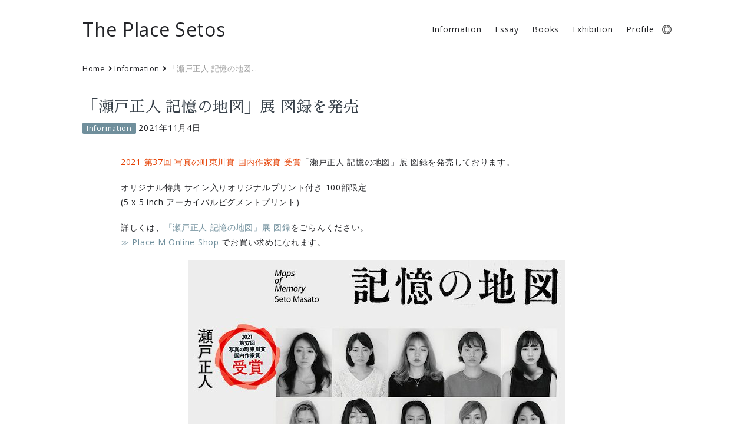

--- FILE ---
content_type: text/html; charset=UTF-8
request_url: https://setos.jp/2021/11/04/maps-of-memory-catalog/
body_size: 18491
content:
<!DOCTYPE html>
<html lang="ja"
	prefix="og: https://ogp.me/ns#" >
<head>
<meta charset="UTF-8" >
<meta name="viewport" content="width=device-width, initial-scale=1">
<meta name="format-detection" content="telephone=no">
<title>「瀬戸正人 記憶の地図」展 図録を発売 | The Place Setos</title>

<!-- All In One SEO Pack 3.7.1[221,271] -->
<meta name="description"  content="2021 第37回 写真の町東川賞 国内作家賞 受賞「瀬戸正人 記憶の地図」展 図録を発売しております。 オリジナル特典 サイン入りオリジナルプリント付き 100部限定 (5 x 5 inch アーカイバルピグメントプリント) 詳しくは、「瀬戸正人 記憶の地図」展 図録をごらんください。≫ Place M Online" />

<script type="application/ld+json" class="aioseop-schema">{"@context":"https://schema.org","@graph":[{"@type":"Organization","@id":"https://setos.jp/#organization","url":"https://setos.jp/","name":"The Place Setos","sameAs":[]},{"@type":"WebSite","@id":"https://setos.jp/#website","url":"https://setos.jp/","name":"The Place Setos","publisher":{"@id":"https://setos.jp/#organization"},"potentialAction":{"@type":"SearchAction","target":"https://setos.jp/?s={search_term_string}","query-input":"required name=search_term_string"}},{"@type":"WebPage","@id":"https://setos.jp/2021/11/04/maps-of-memory-catalog/#webpage","url":"https://setos.jp/2021/11/04/maps-of-memory-catalog/","inLanguage":"ja","name":"「瀬戸正人 記憶の地図」展 図録を発売","isPartOf":{"@id":"https://setos.jp/#website"},"breadcrumb":{"@id":"https://setos.jp/2021/11/04/maps-of-memory-catalog/#breadcrumblist"},"image":{"@type":"ImageObject","@id":"https://setos.jp/2021/11/04/maps-of-memory-catalog/#primaryimage","url":"https://setos.jp/wp-content/uploads/2021/10/maps-of-memory.jpg","width":640,"height":597},"primaryImageOfPage":{"@id":"https://setos.jp/2021/11/04/maps-of-memory-catalog/#primaryimage"},"datePublished":"2021-11-03T23:01:00+09:00","dateModified":"2021-11-03T10:01:09+09:00"},{"@type":"Article","@id":"https://setos.jp/2021/11/04/maps-of-memory-catalog/#article","isPartOf":{"@id":"https://setos.jp/2021/11/04/maps-of-memory-catalog/#webpage"},"author":{"@id":"https://setos.jp/author/setos-dev/#author"},"headline":"「瀬戸正人 記憶の地図」展 図録を発売","datePublished":"2021-11-03T23:01:00+09:00","dateModified":"2021-11-03T10:01:09+09:00","commentCount":0,"mainEntityOfPage":{"@id":"https://setos.jp/2021/11/04/maps-of-memory-catalog/#webpage"},"publisher":{"@id":"https://setos.jp/#organization"},"articleSection":"Information","image":{"@type":"ImageObject","@id":"https://setos.jp/2021/11/04/maps-of-memory-catalog/#primaryimage","url":"https://setos.jp/wp-content/uploads/2021/10/maps-of-memory.jpg","width":640,"height":597}},{"@type":"Person","@id":"https://setos.jp/author/setos-dev/#author","name":"setos-dev","sameAs":[],"image":{"@type":"ImageObject","@id":"https://setos.jp/#personlogo","url":"https://secure.gravatar.com/avatar/c1fcde0f67334929bb42021a5ea9d1bf?s=96&d=mm&r=g","width":96,"height":96,"caption":"setos-dev"}},{"@type":"BreadcrumbList","@id":"https://setos.jp/2021/11/04/maps-of-memory-catalog/#breadcrumblist","itemListElement":[{"@type":"ListItem","position":1,"item":{"@type":"WebPage","@id":"https://setos.jp/","url":"https://setos.jp/","name":"The Place Setos"}},{"@type":"ListItem","position":2,"item":{"@type":"WebPage","@id":"https://setos.jp/2021/11/04/maps-of-memory-catalog/","url":"https://setos.jp/2021/11/04/maps-of-memory-catalog/","name":"「瀬戸正人 記憶の地図」展 図録を発売"}}]}]}</script>
<link rel="canonical" href="https://setos.jp/2021/11/04/maps-of-memory-catalog/" />
<meta property="og:type" content="article" />
<meta property="og:title" content="「瀬戸正人 記憶の地図」展 図録を発売 | The Place Setos" />
<meta property="og:description" content="2021 第37回 写真の町東川賞 国内作家賞 受賞「瀬戸正人 記憶の地図」展 図録を発売しております。 オリジナル特典 サイン入りオリジナルプリント付き 100部限定 (5 x 5 inch アーカイバルピグメントプリント) 詳しくは、「瀬戸正人 記憶の地図」展 図録をごらんください。≫ Place M Online Shop でお買い求めになれます。" />
<meta property="og:url" content="https://setos.jp/2021/11/04/maps-of-memory-catalog/" />
<meta property="og:site_name" content="The Place Setos" />
<meta property="og:image" content="https://setos.jp/wp-content/uploads/2021/10/maps-of-memory.jpg" />
<meta property="article:published_time" content="2021-11-03T23:01:00Z" />
<meta property="article:modified_time" content="2021-11-03T10:01:09Z" />
<meta property="og:image:secure_url" content="https://setos.jp/wp-content/uploads/2021/10/maps-of-memory.jpg" />
<meta name="twitter:card" content="summary" />
<meta name="twitter:title" content="「瀬戸正人 記憶の地図」展 図録を発売 | The Place Setos" />
<meta name="twitter:description" content="2021 第37回 写真の町東川賞 国内作家賞 受賞「瀬戸正人 記憶の地図」展 図録を発売しております。 オリジナル特典 サイン入りオリジナルプリント付き 100部限定 (5 x 5 inch アーカイバルピグメントプリント) 詳しくは、「瀬戸正人 記憶の地図」展 図録をごらんください。≫ Place M Online Shop でお買い求めになれます。" />
<meta name="twitter:image" content="https://setos.jp/wp-content/uploads/2021/10/maps-of-memory.jpg" />
			<script type="text/javascript" >
				window.ga=window.ga||function(){(ga.q=ga.q||[]).push(arguments)};ga.l=+new Date;
				ga('create', 'UA-12460609-2', 'auto');
				// Plugins
				
				ga('send', 'pageview');
			</script>
			<script async src="https://www.google-analytics.com/analytics.js"></script>
			<!-- All In One SEO Pack -->
<link rel='dns-prefetch' href='//fonts.googleapis.com' />
<link rel='dns-prefetch' href='//s.w.org' />
<link rel="alternate" type="application/rss+xml" title="The Place Setos &raquo; フィード" href="https://setos.jp/feed/" />
<link rel="alternate" type="application/rss+xml" title="The Place Setos &raquo; コメントフィード" href="https://setos.jp/comments/feed/" />
<link rel='stylesheet' id='wp-block-library-css'  href='https://setos.jp/wp-includes/css/dist/block-library/style.min.css?ver=5.5.17' type='text/css' media='all' />
<link rel='stylesheet' id='bogo-css'  href='https://setos.jp/wp-content/plugins/bogo/includes/css/style.css?ver=3.1.4' type='text/css' media='all' />
<link rel='stylesheet' id='contact-form-7-css'  href='https://setos.jp/wp-content/plugins/contact-form-7/includes/css/styles.css?ver=5.1.7' type='text/css' media='all' />
<link rel='stylesheet' id='setos-fancybox-css'  href='https://setos.jp/wp-content/themes/setos/js/fancybox/jquery.fancybox.min.css?ver=5.5.17' type='text/css' media='all' />
<link rel='stylesheet' id='setos-swiper-css'  href='https://setos.jp/wp-content/themes/setos/js/swiper/swiper.min.css?ver=5.4.5' type='text/css' media='all' />
<link rel='stylesheet' id='setos-google-font-css'  href='//fonts.googleapis.com/css?family=Open+Sans' type='text/css' media='all' />
<link rel='stylesheet' id='setos-google-font-ja-css'  href='//fonts.googleapis.com/earlyaccess/sawarabimincho.css' type='text/css' media='all' />
<link rel='stylesheet' id='setos-css'  href='https://setos.jp/wp-content/themes/setos/style.css?ver=5.5.17' type='text/css' media='all' />
<script type='text/javascript' src='https://setos.jp/wp-includes/js/jquery/jquery.js?ver=1.12.4-wp' id='jquery-core-js'></script>
<script type='text/javascript' src='https://setos.jp/wp-content/themes/setos/js/fancybox/jquery.fancybox.min.js?ver=3.2.10' id='setos-fancybox-js'></script>
<script type='text/javascript' src='https://setos.jp/wp-content/themes/setos/js/swiper/swiper.min.js?ver=5.4.5' id='setos-swiper-js'></script>
<script type='text/javascript' src='https://setos.jp/wp-content/themes/setos/js/setos.js?ver=1.11' id='setos-js'></script>
<link rel="https://api.w.org/" href="https://setos.jp/wp-json/" /><link rel="alternate" type="application/json" href="https://setos.jp/wp-json/wp/v2/posts/880" /><link rel="EditURI" type="application/rsd+xml" title="RSD" href="https://setos.jp/xmlrpc.php?rsd" />
<link rel="wlwmanifest" type="application/wlwmanifest+xml" href="https://setos.jp/wp-includes/wlwmanifest.xml" /> 
<link rel='prev' title='瀬戸正人 著「深瀬昌久伝」を発売' href='https://setos.jp/2021/11/04/fukase-masahisa-den/' />
<meta name="generator" content="WordPress 5.5.17" />
<link rel='shortlink' href='https://setos.jp/?p=880' />
<link rel="alternate" type="application/json+oembed" href="https://setos.jp/wp-json/oembed/1.0/embed?url=https%3A%2F%2Fsetos.jp%2F2021%2F11%2F04%2Fmaps-of-memory-catalog%2F" />
<link rel="alternate" type="text/xml+oembed" href="https://setos.jp/wp-json/oembed/1.0/embed?url=https%3A%2F%2Fsetos.jp%2F2021%2F11%2F04%2Fmaps-of-memory-catalog%2F&#038;format=xml" />
<link rel="shortcut icon" type="image/x-icon" href="https://setos.jp/wp-content/themes/setos/images/favicon.ico" />
<link rel="apple-touch-icon" href="https://setos.jp/wp-content/themes/setos/images/webclip.png" />
</head>
<body class="post-template-default single single-post postid-880 single-format-standard wp-embed-responsive ja">

<div class="wrapper">

	<header id="header">
		<div class="container">
			<div id="branding">
								<div id="site-title">
										<a href="https://setos.jp/" title="The Place Setos" rel="home">The Place Setos</a>
				</div>
								<p id="site-description">Masato Seto 瀬戸正人</p>
			</div>

				
		        <button id="small-menu" type="button"><span class="icon"></span></button>
        		<nav id="menu-wrapper">
					<div class="menu"><ul id="menu-primary-items" class=""><li id="menu-item-292" class="menu-item menu-item-type-taxonomy menu-item-object-category current-post-ancestor current-menu-parent current-post-parent menu-item-292"><a href="https://setos.jp/information/">Information</a></li>
<li id="menu-item-702" class="menu-item menu-item-type-post_type_archive menu-item-object-essay menu-item-702"><a href="https://setos.jp/essay/">Essay</a></li>
<li id="menu-item-765" class="menu-item menu-item-type-post_type_archive menu-item-object-books menu-item-765"><a href="https://setos.jp/books/">Books</a></li>
<li id="menu-item-764" class="menu-item menu-item-type-post_type_archive menu-item-object-exhibition menu-item-764"><a href="https://setos.jp/exhibition/">Exhibition</a></li>
<li id="menu-item-137" class="menu-item menu-item-type-post_type menu-item-object-page menu-item-137"><a href="https://setos.jp/profile/">Profile</a></li>
<li id="menu-item-700" class="language menu-item menu-item-type-custom menu-item-object-custom menu-item-700"><a href="#">Language</a></li>
</ul><div class="close"><a href="#">Close</a></div></div>		
				</nav>
				</div>

    </header>

<div id="content">
	<ul class="breadcrumb"><!-- Breadcrumb NavXT 6.6.0 -->
<li class="home"><span property="itemListElement" typeof="ListItem"><a property="item" typeof="WebPage" title="Go to The Place Setos." href="https://setos.jp" class="home" ><span property="name">Home</span></a><meta property="position" content="1"></span></li>
<li class="taxonomy category"><span property="itemListElement" typeof="ListItem"><a property="item" typeof="WebPage" title="Go to the Information category archives." href="https://setos.jp/information/" class="taxonomy category" ><span property="name">Information</span></a><meta property="position" content="2"></span></li>
<li class="post post-post current-item"><span property="itemListElement" typeof="ListItem"><span property="name" class="post post-post current-item">「瀬戸正人 記憶の地図」展 図録を発売</span><meta property="url" content="https://setos.jp/2021/11/04/maps-of-memory-catalog/"><meta property="position" content="3"></span></li>
</ul>
	<div class="container">

					<article id="post-880" class="post-880 post type-post status-publish format-standard has-post-thumbnail hentry category-information ja">

				<header class="entry-header">
					<h1 class="entry-title">「瀬戸正人 記憶の地図」展 図録を発売</h1>

					
						<span class="cateogry"><a href="https://setos.jp/information/">Information</a></span>
													<time class="postdate" datetime="2021-11-04">2021年11月4日</time>
															</header>

				
				<div class="entry-content">
					
<p><span style="color:#e54003" class="has-inline-color">2021 第37回 写真の町東川賞 国内作家賞 受賞</span>「瀬戸正人 記憶の地図」展 図録を発売しております。</p>



<p>オリジナル特典 サイン入りオリジナルプリント付き 100部限定<br> (5 x 5 inch アーカイバルピグメントプリント)</p>



<span id="more-880"></span>



<p>詳しくは、<a href="https://setos.jp/books/maps-of-memory-catalog/">「瀬戸正人 記憶の地図」展 図録</a>をごらんください。<br><a href="https://shop.placem.com/items/35602567" target="_blank" rel="noreferrer noopener">≫ Place M Online Shop</a> でお買い求めになれます。</p>



<div class="wp-block-image"><figure class="aligncenter size-large"><a href="https://setos.jp/books/maps-of-memory/"><img loading="lazy" width="640" height="597" src="https://setos.jp/wp-content/uploads/2021/10/maps-of-memory.jpg" alt="" class="wp-image-867" srcset="https://setos.jp/wp-content/uploads/2021/10/maps-of-memory.jpg 640w, https://setos.jp/wp-content/uploads/2021/10/maps-of-memory-300x280.jpg 300w" sizes="(max-width: 640px) 100vw, 640px" /></a></figure></div>
				</div>

				
				
			</article>

											<div class="more"><a href="https://setos.jp/information/">Informationをもっとみる</a></div>

				<nav class="nav-below">
					<div class="nav-previous"><a href="https://setos.jp/2021/11/04/fukase-masahisa-den/" rel="prev">瀬戸正人 著「深瀬昌久伝」を発売</a></div>
					<div class="nav-next"></div>
				</nav>

							
			</div>

	</div>

	<footer id="footer">
		<div class="container">
			<section id="widget-area">
					<div class="widget-area-left">
						<div class="widget"><div class="menu-%e3%83%95%e3%83%83%e3%82%bf%e3%83%bc%e3%81%ae%e3%83%a1%e3%83%8b%e3%83%a5%e3%83%bc-container"><ul id="menu-%e3%83%95%e3%83%83%e3%82%bf%e3%83%bc%e3%81%ae%e3%83%a1%e3%83%8b%e3%83%a5%e3%83%bc" class="menu"><li id="menu-item-716" class="menu-item menu-item-type-post_type menu-item-object-page menu-item-716"><a href="https://setos.jp/profile/">瀬戸正人 プロフィール</a></li>
<li id="menu-item-158" class="menu-item menu-item-type-custom menu-item-object-custom menu-item-158"><a href="http://www.placem.com/">ギャラリー「Place M」</a></li>
<li id="menu-item-159" class="menu-item menu-item-type-custom menu-item-object-custom menu-item-159"><a href="https://www.placem.com/workshop/workshop.php">ワークショップ「夜の写真学校」</a></li>
<li id="menu-item-157" class="menu-item menu-item-type-post_type menu-item-object-page menu-item-privacy-policy menu-item-157"><a href="https://setos.jp/policy/">サイトポリシー</a></li>
<li id="menu-item-161" class="menu-item menu-item-type-post_type menu-item-object-page menu-item-161"><a href="https://setos.jp/contact/">お問い合わせ</a></li>
</ul></div></div>					</div>
					<div class="widget-area-center">
						<div class="widget"><div class="menu-%e3%83%98%e3%83%83%e3%83%80%e3%83%bc%e3%81%ae%e3%83%a1%e3%83%8b%e3%83%a5%e3%83%bc-container"><ul id="menu-%e3%83%98%e3%83%83%e3%83%80%e3%83%bc%e3%81%ae%e3%83%a1%e3%83%8b%e3%83%a5%e3%83%bc" class="menu"><li class="menu-item menu-item-type-taxonomy menu-item-object-category current-post-ancestor current-menu-parent current-post-parent menu-item-292"><a href="https://setos.jp/information/">Information</a></li>
<li class="menu-item menu-item-type-post_type_archive menu-item-object-essay menu-item-702"><a href="https://setos.jp/essay/">Essay</a></li>
<li class="menu-item menu-item-type-post_type_archive menu-item-object-books menu-item-765"><a href="https://setos.jp/books/">Books</a></li>
<li class="menu-item menu-item-type-post_type_archive menu-item-object-exhibition menu-item-764"><a href="https://setos.jp/exhibition/">Exhibition</a></li>
<li class="menu-item menu-item-type-post_type menu-item-object-page menu-item-137"><a href="https://setos.jp/profile/">Profile</a></li>
<li class="language menu-item menu-item-type-custom menu-item-object-custom menu-item-700"><a href="#">Language</a></li>
</ul></div></div>					</div>
					<div class="widget-area-right">
						<div class="widget"><div class="menu-%e3%83%95%e3%83%83%e3%82%bf%e3%83%bc%e3%81%ae%e8%a8%80%e8%aa%9e%e3%81%8d%e3%82%8a%e3%81%8b%e3%81%88-container"><ul id="menu-%e3%83%95%e3%83%83%e3%82%bf%e3%83%bc%e3%81%ae%e8%a8%80%e8%aa%9e%e3%81%8d%e3%82%8a%e3%81%8b%e3%81%88" class="menu"><li id="menu-item-788" class="language menu-item menu-item-type-custom menu-item-object-custom menu-item-788"><a href="#">Language</a></li>
</ul></div></div><div class="widget"><form role="search" method="get" id="searchform" action="https://setos.jp/">
	<label class="screen-reader-text" for="s">Search for:</label>
	<input type="text" value="" name="s" id="s" placeholder="検索…">
	<button type="submit" value="Search" id="searchsubmit" class="submit"><span class="screen-reader-text">検索…</span></button>
</form></div>					</div>
			</section>

			<div class="site-title">
									<a href="https://setos.jp/"><strong>The Place Setos</strong></a>

										Copyright &copy; 2006 - 2026 All Rights Reserved.				
			</div>
			<p id="back-top"><a href="#top"><span>Topへ</span></a></p>
		</div>
	</footer>

</div><!-- wrapper -->

<script type='text/javascript' id='contact-form-7-js-extra'>
/* <![CDATA[ */
var wpcf7 = {"apiSettings":{"root":"https:\/\/setos.jp\/wp-json\/contact-form-7\/v1","namespace":"contact-form-7\/v1"}};
/* ]]> */
</script>
<script type='text/javascript' src='https://setos.jp/wp-content/plugins/contact-form-7/includes/js/scripts.js?ver=5.1.7' id='contact-form-7-js'></script>
<script type='text/javascript' src='https://setos.jp/wp-includes/js/wp-embed.min.js?ver=5.5.17' id='wp-embed-js'></script>

<span style="display: none;">
	<ul class="bogo-language-switcher"><li class="en-US en"><span>English</span></li>
<li class="ja current"><span>日本語</span></li>
</ul>
</span>

</body>
</html>

--- FILE ---
content_type: text/css
request_url: https://setos.jp/wp-content/themes/setos/style.css?ver=5.5.17
body_size: 44532
content:
/*
Theme Name: setos
Theme URI: https://github.com/sysbird/setos
Description: SETOS built for a photographer. Feature fullscreen and parallax custom image. You can add a slider to the header image.
Author: Sysbird
Author URI: https://profiles.wordpress.org/sysbird/
Version: 1.0
License: GNU General Public License v2 or later
License URI: http://www.gnu.org/licenses/gpl-2.0.html

This theme, like WordPress, is licensed under the GPL.
*/
/*------------------------------
reset
-----------------------------*/
html, body, div, span, applet, object, iframe,
h1, h2, h3, h4, h5, h6, p, blockquote, pre,
a, abbr, acronym, address, big, cite, code,
del, dfn, em, img, ins, kbd, q, s, samp,
small, strike, strong, sub, sup, tt, var,
b, u, i, center,
dl, dt, dd, ol, ul, li,
fieldset, form, label, legend,
table, caption, tbody, tfoot, thead, tr, th, td,
article, aside, canvas, details, embed,
figure, figcaption, footer, header, hgroup,
menu, nav, output, ruby, section, summary,
time, mark, audio, video {
  margin: 0;
  padding: 0;
  border: 0;
  font: inherit;
  font-size: 100%;
  vertical-align: baseline;
}

html {
  line-height: 1;
}

ol, ul {
  list-style: none;
}

table {
  border-collapse: collapse;
  border-spacing: 0;
}

caption, th, td {
  text-align: left;
  font-weight: normal;
  vertical-align: middle;
}

q, blockquote {
  quotes: none;
}

q:before, q:after, blockquote:before, blockquote:after {
  content: "";
  content: none;
}

a img {
  border: none;
}

article, aside, details, figcaption, figure, footer, header, hgroup, main, menu, nav, section, summary {
  display: block;
}

/*------------------------------
Font Awesome
-----------------------------*/
@font-face {
  font-family: 'Font Awesome 5 Free';
  font-style: normal;
  font-weight: 900;
  font-display: auto;
  src: url("fontawesome/fa-solid-900.eot");
  src: url("fontawesome/fa-solid-900.eot?#iefix") format("embedded-opentype"), url("fontawesome/fa-solid-900.woff2") format("woff2"), url("fontawesome/fa-solid-900.woff") format("woff"), url("fontawesome/fa-solid-900.ttf") format("truetype"), url("fontawesome/fa-solid-900.svg#fontawesome") format("svg");
}

/* element
--------------------------------------------- */
a {
  color: #708f9c;
  text-decoration: none;
}

a:hover {
  text-decoration: underline;
}

h1, h2, h3, h4, h5, h6 {
  margin-top: 0.9em;
  margin-bottom: 0.9em;
  line-height: 1.4;
  font-weight: normal;
}

h1,
h1 a, h2,
h2 a, h3,
h3 a, h4,
h4 a, h5,
h5 a, h6,
h6 a {
  color: #374049;
}

h1 {
  font-size: 2.6rem;
}

h2 {
  font-size: 2.4rem;
}

h3 {
  font-size: 2.2rem;
}

h4 {
  font-size: 2rem;
}

h5 {
  font-size: 1.8rem;
}

h6 {
  font-size: 1.6rem;
}

p {
  line-height: 1.8;
  margin: 0 0 1.8rem;
}

blockquote {
  padding: 1.8rem 1.8rem 0 1.8rem;
  margin-bottom: 1.8rem;
  background-color: #f6f9f9;
  display: inline-block;
}

blockquote small {
  display: block;
  line-height: 20px;
  color: #999;
}

blockquote small:before {
  content: '\2014 \00A0';
}

blockquote cite:before {
  content: "-";
}

blockquote cite {
  color: #999;
  display: block;
}

table {
  max-width: 100%;
  width: 100%;
  border-collapse: collapse;
  border-spacing: 0;
  margin-bottom: 1.8rem;
}

table th,
table td {
  border-bottom: 1px solid #e7e7e7;
  line-height: 1.4;
  padding: 0.9em;
  text-align: left;
  vertical-align: top;
}

table th {
  border-bottom: 2px solid #e7e7e7;
  font-weight: bold;
}

pre {
  border: dotted 1px #CCC;
  padding: 0.9rem;
  background: #f6f9f9;
  margin-bottom: 1.8rem;
  line-height: 1.4;
}

code {
  background: #f6f9f9;
}

code, kbd, pre, samp {
  font-family: monospace,serif;
}

hr {
  background-color: #e7e7e7;
  border: 0 none;
  height: 1px;
  margin-bottom: 1.8rem;
}

sup, sub {
  font-size: 80%;
  height: 0;
  line-height: 0;
  position: relative;
  vertical-align: baseline;
}

sub {
  top: 0.5ex;
}

sup {
  bottom: 1ex;
}

em {
  font-style: italic;
}

strong {
  font-weight: bold;
}

abbr, acronym {
  border-bottom: 1px dotted #666;
  cursor: help;
}

ul,
ol {
  margin: 0 0 1.8em 1rem;
  padding: 0 0 0 1rem;
  line-height: 1.4;
}

ul li,
ol li {
  padding: 0.225rem 0;
}

ul ul,
ul ol,
ol ul,
ol ol {
  margin-bottom: 0;
}

ul {
  list-style: disc;
}

ul ul {
  list-style: circle;
}

ul ul ul {
  list-style: square;
}

ol {
  list-style: decimal;
}

ol ol {
  list-style: upper-alpha;
}

ol ol ol {
  list-style: lower-roman;
}

ol ol ol ol {
  list-style: lower-alpha;
}

dl {
  margin-bottom: 1.8rem;
  line-height: 1.4;
}

dl dt {
  font-weight: bold;
  padding: 0.9rem 0;
  border-bottom: solid 1px #e7e7e7;
}

dl dt:after {
  display: inline-block;
  content: ' :';
}

dl dd {
  padding: 0.9rem 0;
  margin: 0 0 1.8rem 0;
}

del {
  color: #C00;
}

ins {
  background: #ffc;
  text-decoration: none;
}

/* Structure
--------------------------------------------- */
html {
  font-size: 62.5%;
}

html * {
  -webkit-box-sizing: border-box;
  -moz-box-sizing: border-box;
  box-sizing: border-box;
}

body {
  margin: 0;
  padding: 0;
  border: 0;
  width: 100%;
}

.container {
  width: 90%;
  margin: 0 auto;
  padding: 0;
  position: relative;
  *zoom: 1;
}

.container:after {
  content: "";
  display: table;
  clear: both;
}

#content {
  width: 100%;
}

#content .container {
  padding-bottom: 3.6rem;
}

/* Adjust footer
--------------------------------------------- */
html, body {
  margin: 0;
  padding: 0;
}

.wrapper {
  min-width: 320px;
  min-height: 100vh;
  display: flex;
  flex-flow: column nowrap;
}

#content {
  flex-grow: 1;
}

/* Wrapper
-------------------------------------------------------------- */
.wrapper {
  font-family: 'Open Sans', 'Avenir', 'Helvetica Neue', 'Helvetica', 'Arial','Hiragino Sans', YuGothic, 'Yu Gothic', Meiryo, 'MS PGothic';
  font-family: "Open Sans" "Avenir", "Helvetica Neue", "Helvetica", "Arial", "Hiragino Sans", YuGothic, "Yu Gothic", Meiryo, "MS PGothic";
  color: #222327;
  background-color: #FFF;
  font-size: 1.6rem;
  line-height: 1.8;
  letter-spacing: 0.05em;
  overflow: hidden;
}

/* Header
-------------------------------------------------------------- */
#header {
  width: 100%;
  background-color: #FFF;
  position: relative;
  z-index: 4;
}

#header .container {
  width: 100%;
  padding-left: 5%;
}

#header,
#header a {
  color: #222327;
}

#header #branding #site-title {
  margin: 0 1em 0 0;
  padding: 0;
  font-size: 32px;
  font-weight: normal;
  line-height: 1;
}

#header #branding #site-title a {
  display: block;
  padding: 14px 0;
}

#header #branding #site-title a:hover {
  text-decoration: none;
}

#header #branding #site-description {
  clip: rect(1px, 1px, 1px, 1px);
  position: absolute !important;
  height: 1px;
  width: 1px;
  overflow: hidden;
}

#header #small-menu {
  position: absolute;
  top: 0;
  right: 0;
  height: 60px;
  padding: 10px;
  background: #222327;
  width: 50px;
  -webkit-transition: all 0.6s cubic-bezier(0.19, 1, 0.22, 1);
  transition: all 0.6s cubic-bezier(0.19, 1, 0.22, 1);
  -webkit-transform: translate3d(0, 0, 0);
  transform: translate3d(0, 0, 0);
  border: 0;
  outline: 0;
  cursor: pointer;
}

#header #small-menu .icon {
  position: relative;
  display: block;
}

#header #small-menu .icon, #header #small-menu .icon:before, #header #small-menu .icon:after {
  width: 100%;
  height: 2px;
  -webkit-transition: all 0.6s cubic-bezier(0.19, 1, 0.22, 1);
  transition: all 0.6s cubic-bezier(0.19, 1, 0.22, 1);
  background-color: #FFF;
}

#header #small-menu .icon:before, #header #small-menu .icon:after {
  position: absolute;
  top: -8px;
  left: 0;
  content: ' ';
}

#header #small-menu .icon:after {
  top: 8px;
}

#header #small-menu.open .icon {
  background-color: transparent;
}

#header #small-menu.open .icon:before, #header #small-menu.open .icon:after {
  top: 0;
}

#header #small-menu.open .icon:before {
  -webkit-transform: rotate(45deg);
  transform: rotate(45deg);
}

#header #small-menu.open .icon:after {
  -webkit-transform: rotate(-45deg);
  transform: rotate(-45deg);
}

/* Menu
-------------------------------------------------------------- */
#menu-wrapper {
  background-color: #FFF;
  position: fixed;
  top: 60px;
  left: 0;
  width: 100%;
  height: 0;
  z-index: 2;
  overflow-y: scroll;
  transition: .5s height;
}

#menu-wrapper ul#menu-primary-items {
  margin: 0;
  padding: 0;
}

#menu-wrapper ul#menu-primary-items li {
  list-style: none;
  margin: 0;
  padding: 0;
}

#menu-wrapper ul#menu-primary-items li a,
#menu-wrapper ul#menu-primary-items li span {
  padding: 0.9rem 5%;
  display: block;
  color: #222327;
  text-decoration: none;
  line-height: 1.2;
  border-top: dotted 1px #222327;
}

#menu-wrapper ul#menu-primary-items li span {
  color: #AAA;
}

#menu-wrapper ul#menu-primary-items li ul li a,
#menu-wrapper ul#menu-primary-items li ul li span {
  border: none;
}

#menu-wrapper .current-menu-item > a,
#menu-wrapper .current-menu-ancestor > a {
  font-weight: bold;
}

#menu-wrapper .close a {
  display: block;
  margin: 20px auto 140px;
  cursor: pointer;
  width: 200px;
  padding: 0.5em 0;
  text-align: center;
  border: dotted 1px #222327;
  border-radius: 4px;
}

#menu-wrapper .close a:before {
  font-family: 'Font Awesome 5 Free';
  -moz-osx-font-smoothing: grayscale;
  -webkit-font-smoothing: antialiased;
  display: inline-block;
  content: "\f00d";
  padding-right: 0.9rem;
}

#menu-wrapper .close a:after {
  content: "";
}

#menu-wrapper ul.bogo-language-switcher {
  display: none;
}

#menu-wrapper ul.bogo-language-switcher li a:before,
#menu-wrapper ul.bogo-language-switcher li span:before {
  font-family: 'Font Awesome 5 Free';
  -moz-osx-font-smoothing: grayscale;
  -webkit-font-smoothing: antialiased;
  display: inline-block;
  content: "\f0da";
  padding-right: 0.225rem;
}

.drawer-open {
  position: fixed;
  z-index: -1;
  width: 100%;
  height: 100%;
  top: 0;
  right: 0;
}

.drawer-open #menu-wrapper {
  height: calc(100vh - 54px);
}

img {
  transition: filter 0.3s;
}

img.lazyestload {
  width: 100%;
  filter: blur(8px);
}

/* Posts
--------------------------------------------- */
.content-header {
  margin: 3.6rem 0;
}

.content-title {
  color: #374049;
  margin: 0;
}

.content-title a {
  color: #222327;
  display: block;
}

.hentry {
  width: 100%;
  word-wrap: break-word;
  *zoom: 1;
}

.hentry:after {
  content: "";
  display: table;
  clear: both;
}

.hentry .entry-eyecatch {
  margin: 0 -10%;
}

.hentry .entry-eyecatch img {
  max-width: 100%;
}

.entry-header {
  margin: 3.6rem 0;
  line-height: 1.4;
  position: relative;
}

.entry-header .entry-title {
  color: #374049;
  font-size: 2.6rem;
  font-weight: normal;
  margin: 0;
  line-height: 1.4;
  padding: 0;
}

.entry-header .entry-title a {
  color: #222327;
}

.entry-header .postdate,
.entry-header .postdate a {
  color: #222327;
}

.entry-header .cateogry {
  display: inline-block;
  margin-top: 0.9rem;
}

.entry-header .cateogry a {
  background-color: #708f9c;
  color: #FFF;
  padding: 1px 7px;
  border-radius: 2px;
  font-size: 0.9em;
}

.entry-header .cateogry a:hover {
  text-decoration: none;
}

.entry-header .cateogry + .postdate {
  display: inline-block;
}

.entry-meta {
  font-size: 0.9rem;
  padding: 1.8em 0;
  color: #999;
  clear: both;
}

.page-links {
  clear: both;
  margin: 1.8em 0;
  color: #708f9c;
}

.page-links span {
  background: #708f9c;
  color: #FFF;
  padding: 0.36em 0.45em;
  text-decoration: none;
  border-radius: 2px;
  font-weight: normal;
  text-align: center;
  border: solid 1px #708f9c;
  display: inline-block;
  line-height: 1;
}

.page-links a span {
  color: #708f9c;
  border: solid 1px #708f9c;
  background: #FFF;
  border-radius: 2px;
}

.page-links a span:hover {
  background: #f6f9f9;
}

.more a {
  display: block;
  color: #FFF;
  background: #708f9c;
  padding: 0.9em 1.8em;
  border-radius: 2px;
  font-size: 0.96em;
  text-align: center;
  margin: 0 auto;
  width: 90%;
  -webkit-box-shadow: rgba(0, 0, 0, 0.1) 3px 3px 0px;
  -moz-box-shadow: rgba(0, 0, 0, 0.1) 3px 3px 0px;
  box-shadow: rgba(0, 0, 0, 0.1) 3px 3px 0px;
}

.more a:hover {
  text-decoration: none;
  background: #7f9ba6;
}

.more a:before {
  font-family: 'Font Awesome 5 Free';
  -moz-osx-font-smoothing: grayscale;
  -webkit-font-smoothing: antialiased;
  display: inline-block;
  content: "\f105";
  padding-right: 0.225rem;
}

a.more-link {
  text-align: right;
  display: block;
  margin-bottom: 1.8rem;
}

a.more-link span {
  font-size: 0.9em;
  text-decoration: underline;
}

a.more-link span:before {
  font-family: 'Font Awesome 5 Free';
  -moz-osx-font-smoothing: grayscale;
  -webkit-font-smoothing: antialiased;
  display: inline-block;
  content: "\f105";
  padding-right: 0.225rem;
}

.arrow, .single .nav-below div {
  display: block !important;
  position: relative;
  text-align: right;
  color: #708f9c;
  margin: 0 0 0 auto;
  line-height: 1.1;
  font-size: 0.9em;
}

.arrow a, .single .nav-below div a {
  display: inline-block !important;
  padding: 1em 40px 1em 0;
  color: #708f9c;
}

.arrow a:hover, .single .nav-below div a:hover {
  text-decoration: underline;
}

.arrow a:before, .single .nav-below div a:before {
  content: '';
  position: absolute;
  display: block;
  width: 38px;
  height: 1px;
  bottom: 1em;
  right: 0;
  border-bottom: solid 1px currentColor;
}

.arrow a:after, .single .nav-below div a:after {
  content: '';
  position: absolute;
  display: block;
  width: 10px;
  height: 1px;
  background: currentColor;
  bottom: calc( 1em + 2px);
  right: 0;
  transform: rotate(30deg);
}

.arrow span, .single .nav-below div span {
  display: none;
}

/* Images
-------------------------------------------------------------- */
.hentry img,
.widget img {
  max-width: 100%;
  height: auto;
}

img[class*="align"],
img[class*="wp-image-"] {
  height: auto;
}

.aligncenter,
.alignleft,
.alignright {
  margin-left: auto;
  margin-right: auto;
  display: block;
}

img.alignleft,
img.alignright,
img.aligncenter {
  margin-bottom: 1.8rem;
}

a:hover img {
  filter: progid:DXImageTransform.Microsoft.Alpha Opacity=90;
  opacity: 0.9;
}

/* Galley
-------------------------------------------------------------- */
.wp-caption,
.gallery-caption {
  display: block;
  font-size: 0.9em;
  line-height: 1;
  color: #999;
  max-width: 100%;
  text-align: center;
}

.wp-caption {
  padding: 5px;
  background: #f6f9f9;
  margin-bottom: 0.9rem;
  max-width: 100%;
}

.gallery-caption {
  margin: 5px 0 0 0;
}

.gallery {
  margin: 0 auto;
  overflow: hidden;
  *zoom: 1;
}

.gallery:after {
  content: "";
  display: table;
  clear: both;
}

.gallery .gallery-item {
  float: left;
  padding: 0 5px;
  margin-bottom: 10px;
  text-align: center;
  width: 33%;
}

.gallery .gallery-item a {
  display: block;
}

.gallery .gallery-item img {
  vertical-align: bottom;
}

.gallery.gallery-columns-1 .gallery-item {
  width: 100%;
}

.gallery.gallery-columns-2 .gallery-item {
  width: 50%;
}

.gallery.gallery-columns-3 .gallery-item {
  width: 33.33%;
}

.gallery.gallery-columns-4 .gallery-item {
  width: 25%;
}

.gallery.gallery-columns-5 .gallery-item {
  width: 20%;
}

.gallery.gallery-columns-6 .gallery-item {
  width: 16.66%;
}

.gallery.gallery-columns-7 .gallery-item {
  width: 14.28%;
}

.gallery.gallery-columns-8 .gallery-item {
  width: 12.5%;
}

.gallery.gallery-columns-9 .gallery-item {
  width: 11.11%;
}

/* Make sure videos and embeds fit their containers
-------------------------------------------------------------- */
embed,
iframe,
object,
video {
  max-width: 100%;
}

.entry-content .twitter-tweet-rendered {
  max-width: 100% !important;
  /* Override the Twitter embed fixed width */
}

/* Text meant only for screen readers.
-------------------------------------------------------------- */
.screen-reader-text {
  clip: rect(1px, 1px, 1px, 1px);
  position: absolute !important;
  height: 1px;
  width: 1px;
  overflow: hidden;
}

.screen-reader-text:focus {
  background-color: #f1f1f1;
  border-radius: 3px;
  box-shadow: 0 0 2px 2px rgba(0, 0, 0, 0.6);
  clip: auto !important;
  color: #21759b;
  display: block;
  font-size: 14px;
  font-size: 0.875rem;
  font-weight: bold;
  height: auto;
  left: 5px;
  line-height: normal;
  padding: 15px 23px 14px;
  text-decoration: none;
  top: 5px;
  width: auto;
  z-index: 100000;
  /* Above WP toolbar. */
}

/* Forms
-------------------------------------------------------------- */
form:not(#adminbarsearch) {
  max-width: 650px;
  width: 100%;
  background-color: #f6f9f9;
  padding: 3%;
  margin-bottom: 1.8rem;
}

form:not(#adminbarsearch) label {
  display: block;
}

form:not(#adminbarsearch) p {
  line-height: 1.2;
  margin-bottom: 0;
}

form:not(#adminbarsearch) input[type=submit],
form:not(#adminbarsearch) input[type=button] {
  max-width: 200px;
  padding: 0.4rem 2rem;
  border-radius: 4px;
  background-color: #708f9c;
  color: #FFF;
  cursor: pointer;
  font-size: 1.1em;
  -webkit-appearance: none;
  -moz-appearance: none;
  appearance: none;
  border: none;
  margin: 2px 0;
}

form:not(#adminbarsearch) .title {
  font-weight: 500;
  display: block;
  margin-bottom: 5px;
  font-size: 1.2em;
}

form:not(#adminbarsearch) input[type="text"],
form:not(#adminbarsearch) input[type="email"],
form:not(#adminbarsearch) textarea {
  width: 100%;
  border: solid 1px #e7e7e7;
  border-radius: 4px;
  padding: 0.4em;
  margin-top: 1%;
  font-size: 1.2rem;
  -webkit-appearance: none;
  -moz-appearance: none;
  appearance: none;
}

form:not(#adminbarsearch) input[type="text"],
form:not(#adminbarsearch) input[type="email"] {
  width: 70%;
}

form:not(#adminbarsearch) textarea {
  width: 100%;
  font: inherit;
  font-size: 1.4rem;
}

form:not(#adminbarsearch) .required {
  color: #cf365a;
  font-size: 0.9em;
}

form:not(#adminbarsearch) span[role=alert]:before {
  font-family: 'Font Awesome 5 Free';
  -moz-osx-font-smoothing: grayscale;
  -webkit-font-smoothing: antialiased;
  display: inline-block;
  content: "\f054";
}

span[role=alert],
.wpcf7-not-valid-tip,
.wpcf7-validation-errors {
  display: block;
  color: #cf365a;
  margin-top: 2%;
  font-size: 0.9em;
}

div.wpcf7-validation-errors {
  border-color: #cf365a;
}

.post-password-form input:not([type="submit"]) {
  padding: 5px;
  background: #FFF;
  border: solid 1px #e7e7e7;
}

/* Footer
--------------------------------------------- */
#footer {
  clear: both;
  width: 100%;
  margin: 0 auto;
  padding-top: 1.8rem;
  background-color: #374049;
  position: relative;
  z-index: 1;
}

#footer,
#footer a {
  color: #f6f9f9;
}

#footer .site-title {
  padding: 1.8em 0 3.6em;
  line-height: 1.4;
}

#footer .site-title strong {
  font-weight: normal;
}

#footer #back-top {
  position: fixed;
  bottom: 5px;
  right: 15px;
  z-index: 3;
  line-height: 1;
}

#footer #back-top a {
  display: block;
  font-size: 3em;
  height: 1em;
  width: 1em;
  filter: progid:DXImageTransform.Microsoft.Alpha Opacity=75;
  opacity: 0.75;
  overflow: hidden;
}

#footer #back-top a:hover {
  text-decoration: none;
}

#footer #back-top a span {
  text-indent: -119988px;
  overflow: hidden;
  text-align: left;
}

#footer #back-top a:before {
  height: 1em;
  width: 1em;
  font-family: 'Font Awesome 5 Free';
  -moz-osx-font-smoothing: grayscale;
  -webkit-font-smoothing: antialiased;
  display: inline-block;
  content: "\f139";
  color: #CCC;
  display: block;
}

/* Widget
--------------------------------------------- */
#widget-area {
  padding: 0;
  overflow: hidden;
  *zoom: 1;
}

#widget-area:after {
  content: "";
  display: table;
  clear: both;
}

#widget-area .widget {
  margin: 20px 0;
  width: 100%;
}

#widget-area .widget a {
  text-decoration: none;
}

#widget-area .widget a:hover {
  text-decoration: underline;
}

#widget-area .widget .widget_image img {
  height: auto;
  max-width: 100%;
}

#widget-area .widget h3 {
  font-size: 1.4rem;
  font-weight: normal;
  margin: 0 0 0.45em 0;
  padding: 0 0 0.45em 0;
  border-bottom: dotted 1px #FFF;
  font-size: 1.4rem;
  color: #FFF;
}

#widget-area .widget ul {
  list-style: none;
  padding: 0;
  margin-left: 0;
  overflow: hidden;
}

#widget-area .widget ul li {
  margin-top: -1px;
  border-top: dotted 1px #FFF;
  padding: 0.3em 0 0.3em 0.6em;
  text-indent: -0.3em;
}

#widget-area .widget ul li:before {
  font-family: 'Font Awesome 5 Free';
  -moz-osx-font-smoothing: grayscale;
  -webkit-font-smoothing: antialiased;
  display: inline-block;
  content: "\f0da";
  padding-right: 0.225em;
}

#widget-area .widget ul li span {
  color: #999;
}

#widget-area .widget ul li ul {
  padding: 0.5em 0 0 0.5em;
}

#widget-area .widget table {
  width: 100%;
  margin-bottom: 0;
  padding-bottom: 0;
}

#widget-area .widget .textwidget {
  line-height: 1.4;
}

#widget-area .widget .textwidget a {
  text-decoration: underline;
}

#widget-area .widget-area-center .menu-item.language {
  display: none;
}

#widget-area .language.menu-item:before {
  width: 12px;
  height: 12px;
  padding: 2px;
  margin-right: 5px;
  content: ' ';
  background: url("images/language.svg") no-repeat right center/200%;
}

#widget-area .language.menu-item ul {
  padding-left: 14px;
}

#widget-area .language.menu-item ul li {
  padding-left: 5px;
}

#widget-area .language.menu-item ul li:before {
  content: '';
}

/* Searcform
--------------------------------------------- */
form:not(#adminbarsearch)#searchform {
  width: 100%;
  position: relative;
  border: solid 1px #222327;
  padding: 1%;
  border-radius: 4px;
  background: #FFF;
  max-width: 500px;
  display: -webkit-flex;
  display: flex;
}

form:not(#adminbarsearch)#searchform #s {
  padding: 5px 10px 5px 5px;
  line-height: 1;
  border: none;
  font-size: inherit;
  -webkit-flex: 1;
  flex: 1;
}

form:not(#adminbarsearch)#searchform #searchsubmit {
  border: none;
  cursor: pointer;
  width: 20%;
  margin: 0;
  background: #FFF;
  color: #222327;
  -webkit-appearance: button;
  font-size: inherit;
  text-align: right;
}

form:not(#adminbarsearch)#searchform #searchsubmit:before {
  font-size: 1.4rem;
  font-family: 'Font Awesome 5 Free';
  -moz-osx-font-smoothing: grayscale;
  -webkit-font-smoothing: antialiased;
  display: inline-block;
  content: "\f002";
}

/* Home
--------------------------------------------- */
.home #content f .container {
  padding-bottom: 1.8rem;
}

.home .content-title {
  color: #374049;
  font-size: 3.2rem;
  font-weight: normal;
  line-height: 1.2;
  padding: 0;
  margin-bottom: 3.6rem;
}

.home .content-title a {
  display: block;
}

.home .section {
  background: #FFF;
  z-index: 1;
  position: relative;
  padding-top: 3.6rem;
  overflow: hidden;
  *zoom: 1;
}

.home .section:after {
  content: "";
  display: table;
  clear: both;
}

.home .section:nth-child(2n) {
  background-color: #f6f9f9;
}

/* Archive
-------------------------------------------------------------------- */
ul.tile,
ul.archive {
  margin: 0;
  padding: 0;
  list-style: none;
}

ul.tile li,
ul.archive li {
  padding: 0;
  margin-bottom: 3.6rem;
}

ul.tile .entry-header,
ul.archive .entry-header {
  margin-top: 0;
}

ul.tile .entry-header .postdate,
ul.archive .entry-header .postdate {
  align-items: center;
  display: flex;
  font-size: 0.9em;
  margin-bottom: 0.9rem;
}

ul.tile .entry-header .postdate:after,
ul.archive .entry-header .postdate:after {
  content: "";
  flex-grow: 1;
  height: 1px;
  background: #999;
  display: block;
  margin-left: 5px;
}

ul.tile .entry-header hr,
ul.archive .entry-header hr {
  background: #999;
}

ul.tile .entry-header .entry-title,
ul.archive .entry-header .entry-title {
  font-size: 2.2rem;
  margin-top: 0;
}

ul.tile img,
ul.archive img {
  border: solid 1px #e7e7e7;
  margin: 0.9rem auto 0;
  display: block;
}

ul.tile .entry-content,
ul.archive .entry-content {
  margin-top: 0;
}

ul.tile {
  list-style: none;
  margin: 0 0 0 -16px;
  display: -webkit-flex;
  display: flex;
  flex-wrap: wrap;
}

ul.tile li {
  width: calc( 50% - 16px);
  margin: 0 0 20px 16px;
  position: relative;
  overflow: hidden;
  border-top: none;
  display: -webkit-flex;
  display: flex;
  -webkit-box-orient: vertical;
  -webkit-box-direction: normal;
  -ms-flex-direction: column;
  flex-direction: column;
}

ul.tile li .entry-header {
  margin: 0;
}

ul.tile li .entry-eyecatch,
ul.tile li .entry-title {
  margin: 0.9em 0;
}

ul.tile li .more-link,
ul.tile li .arrow,
ul.tile li .single .nav-below div, .single .nav-below
ul.tile li div {
  text-align: right;
  margin-top: auto;
}

ul.tile li.has-post-thumbnail .entry-content p, ul.tile li.mobile .entry-content p {
  display: -webkit-box;
  -webkit-box-orient: vertical;
  -webkit-line-clamp: 3;
  overflow: hidden;
}

.two-columns img {
  margin: 0.9rem auto 0;
  display: block;
}

/* Single
-------------------------------------------------------------------- */
.single .postdate {
  padding-top: 0.9rem;
  display: inline-block;
}

.single .more {
  margin-bottom: 1.8rem;
}

.single .nav-below {
  margin-top: 3.6rem;
}

.single .nav-below div.nav-previous {
  text-align: left;
}

.single .nav-below div.nav-previous a {
  padding-left: 40px;
  padding-right: 0;
}

.single .nav-below div.nav-previous a:before {
  right: initial;
  left: 0;
}

.single .nav-below div.nav-previous a:after {
  left: 0;
  right: initial;
  transform: rotate(-30deg);
}

.single .nav-below div:nth-child(2n) {
  border-top: 1px solid #708f9c;
}

/* Search and default
-------------------------------------------------------------------- */
.search ul.archive > li,
.post-type-archive-books ul.archive > li,
.post-type-archive-exhibition ul.archive > li {
  border-top: dotted 1px #999;
  padding-top: 1.8rem;
}

/* Attachment
-------------------------------------------------------------------- */
.attachment .hentry .entry-attachment {
  text-align: center;
  margin-bottom: 1.8rem;
}

.attachment .hentry .entry-attachment .wp-caption {
  background: none;
}

/* Pagenation
-------------------------------------------------------------------- */
.pagination {
  clear: both;
  color: #708f9c;
  overflow: hidden;
  *zoom: 1;
}

.pagination:after {
  content: "";
  display: table;
  clear: both;
}

.pagination a.page-numbers,
.pagination .current {
  display: inline-block;
  background: #FFF;
  color: #708f9c;
  border: solid 1px #708f9c;
  text-decoration: none;
  text-align: center;
  padding: 0.225em 0.45em;
  border-radius: 2px;
  margin-right: 0.1em;
}

.pagination a.page-numbers.prev, .pagination a.page-numbers.next,
.pagination .current.prev,
.pagination .current.next {
  background: none;
  border: none;
}

.pagination a.page-numbers.prev:before,
.pagination .current.prev:before {
  font-family: 'Font Awesome 5 Free';
  -moz-osx-font-smoothing: grayscale;
  -webkit-font-smoothing: antialiased;
  display: inline-block;
  content: "\f053";
  padding-right: 0.225em;
}

.pagination a.page-numbers.next:after,
.pagination .current.next:after {
  font-family: 'Font Awesome 5 Free';
  -moz-osx-font-smoothing: grayscale;
  -webkit-font-smoothing: antialiased;
  display: inline-block;
  content: "\f054";
  padding-left: 0.225em;
}

.pagination a.page-numbers:hover {
  background: #f6f9f9;
}

.pagination a.page-numbers:hover.prev, .pagination a.page-numbers:hover.next {
  background: none;
  text-decoration: underline;
}

.pagination .current {
  color: #FFF;
  background: #708f9c;
  border: solid 1px #708f9c;
}

/* bread crumb for wp-manager
-------------------------------------------------------------- */
#content ul.breadcrumb {
  list-style-type: none;
  margin: 0 auto;
  padding: 0.9rem 0 0 0;
  width: 90%;
  margin: 0 auto;
  font-size: 0.9em;
}

#content ul.breadcrumb li {
  display: inline-block;
  line-height: 1;
  vertical-align: top;
}

#content ul.breadcrumb li {
  color: #999;
}

#content ul.breadcrumb li a {
  color: #222327;
}

#content ul.breadcrumb li a:after {
  font-family: 'Font Awesome 5 Free';
  -moz-osx-font-smoothing: grayscale;
  -webkit-font-smoothing: antialiased;
  display: inline-block;
  content: " \f105";
  padding-left: 5px;
}

.single #content ul.breadcrumb li:last-child,
.page #content ul.breadcrumb li:last-child {
  display: inline-block;
  width: 5em;
  white-space: nowrap;
  text-overflow: ellipsis;
  overflow: hidden;
}

/* Hero Header
--------------------------------------------- */
#hero-slider {
  width: 100%;
  margin: 0 auto;
  overflow: hidden;
}

#hero-slider img {
  vertical-align: bottom;
}

#hero-slider .swiper-pagination-bullet {
  width: 5px;
  height: 5px;
}

#hero-slider .swiper-pagination-bullet-active {
  background: #708f9c;
}

/* biography in Profile
--------------------------------------------- */
ul.biography {
  list-style: none;
  margin-left: 0;
  overflow: hidden;
  *zoom: 1;
}

ul.biography:after {
  content: "";
  display: table;
  clear: both;
}

ul.biography li {
  text-indent: -4.8em;
  padding-left: 4em;
}

ul.biography li strong {
  padding-right: 1em;
  font-weight: normal;
}

ul.biography li strong:before {
  font-family: 'Font Awesome 5 Free';
  -moz-osx-font-smoothing: grayscale;
  -webkit-font-smoothing: antialiased;
  display: inline-block;
  content: "\f0da";
  display: inline;
  padding-right: 0.225em;
  color: #708f9c;
}

/* photos slide
--------------------------------------------- */
.books-gallery {
  overflow: visible;
  z-index: 1;
  line-height: 0;
  width: 100%;
  max-width: 600px;
  margin: 40px auto 0;
  overflow: hidden;
}

.books-gallery ul.swiper-wrapper {
  list-style: none;
  margin: 0;
  padding: 0;
}

.books-gallery ul.swiper-wrapper li {
  margin: 0;
  padding: 0;
}

.books-gallery ul.swiper-wrapper li figure {
  margin: 0 5px;
}

.books-gallery ul.swiper-wrapper li a {
  display: block;
}

.books-gallery ul.swiper-wrapper li img {
  display: block;
  vertical-align: baseline;
}

.books-thumbnail {
  margin: 10px auto 40px;
  max-width: 600px;
}

.books-thumbnail ul {
  margin: 10px 0;
  padding: 0;
  list-style: none;
}

.books-thumbnail ul li {
  margin: 0;
  width: 100px;
  cursor: pointer;
}

.books-thumbnail .swiper-button-next:after,
.books-thumbnail .swiper-button-prev:after {
  font-size: 2em;
}

.swiper-button-next:after,
.swiper-button-prev:after {
  filter: progid:DXImageTransform.Microsoft.Alpha Opacity=75;
  opacity: 0.75;
}

.fancybox-navigation button:before {
  background-color: transparent;
  font-family: 'Font Awesome 5 Free';
  -moz-osx-font-smoothing: grayscale;
  -webkit-font-smoothing: antialiased;
  display: inline-block;
  content: "\f054";
  font-size: 3em;
  right: 0;
  opacity: .75;
  color: #CCC;
}

.fancybox-navigation button.fancybox-button--arrow_left:before {
  content: "\f053";
  left: 0;
}

.fancybox-navigation button svg {
  display: none;
}

/* Japanese Font
--------------------------------------------- */
.single.ja .entry-title,
.page.ja .entry-title,
.ja .content-title {
  font-family: 'Open Sans', 'Sawarabi Mincho', 'Avenir', 'Helvetica Neue', 'Helvetica', 'Arial', 'Hiragino Sans', YuGothic, 'Yu Gothic', Meiryo, 'MS PGothic';
}

/* Media queries for responsive design
--------------------------------------------- */
/* --- iPad Landscape --- */
@media screen and (min-width: 660px) {
  .wrapper {
    font-size: 1.4rem;
  }
  dl {
    display: flex;
    flex-wrap: wrap;
  }
  dl dt {
    width: 30%;
    padding: 0.9rem 0;
    text-align: right;
  }
  dl dd {
    width: calc( 70% - 20px);
    border-bottom: dotted 1px #e7e7e7;
    margin-left: 20px;
    margin-bottom: 0;
  }
  dl dt:first-child {
    border-top: solid 1px #e7e7e7;
  }
  dl dt:first-child + dd {
    border-top: dotted 1px #e7e7e7;
  }
  .single .nav-below {
    display: -webkit-flex;
    display: flex;
  }
  .single .nav-below div {
    -webkit-flex: 1;
    flex: 1;
    display: -webkit-flex;
    display: flex;
    max-width: 50%;
  }
  .single .nav-below div:nth-child(2n) {
    border-top: none;
  }
  .single .nav-below a {
    display: -webkit-flex;
    display: flex;
    align-items: center;
    width: 100%;
  }
  .single .nav-below .nav-next {
    margin-left: auto;
  }
  .single .nav-below .nav-next a {
    justify-content: right;
  }
  .alignleft {
    float: left;
    margin-right: 0.9rem;
  }
  .alignright {
    float: right;
    margin-left: 0.9rem;
  }
  .hentry .entry-eyecatch {
    margin: 0;
  }
  .more {
    text-align: right;
  }
  .more a {
    display: inline-block;
    width: auto;
  }
  p .more a {
    padding: 2px 5px;
    border-radius: 2px;
    text-align: left;
    margin-top: 0;
  }
  ul.biography {
    margin-left: 1em;
  }
  #content .bread_crumb ul li.singular {
    display: inline-block;
  }
  .single #content ul.bread_crumb li:last-child,
  .page #content ul.bread_crumb li:last-child {
    display: inline-block;
    max-width: 12em;
    white-space: nowrap;
    text-overflow: ellipsis;
    overflow: hidden;
  }
  ul.tile {
    margin-left: -40px;
  }
  ul.tile li {
    width: calc( 50% - 40px);
    margin-left: 40px;
  }
}

/* block-editor
-------------------------------------------------------------- */
#content .wp-block-button a.wp-block-button__link {
  border-radius: 4px;
  line-height: 1.4;
}

#content .wp-block-button a.wp-block-button__link:hover {
  text-decoration: none;
}

#content .wp-block-button {
  margin-bottom: 1.8rem;
}

#content .wp-block-button a.wp-block-button__link:not(.has-background) {
  background-color: #374049;
}

#content .wp-block-button a.wp-block-button__link:not(.has-background):hover {
  filter: progid:DXImageTransform.Microsoft.Alpha Opacity=80;
  opacity: 0.8;
}

#content .wp-block-button.is-style-outline .wp-block-button__link:not(.has-text-color),
#content .wp-block-button.is-style-outline .wp-block-button__link:focus:not(.has-text-color),
#content .wp-block-button.is-style-outline .wp-block-button__link:active:not(.has-text-color) {
  color: #374049;
  background: none;
}

#content .wp-block-button.is-style-outline .wp-block-button__link:not(.has-text-color):hover,
#content .wp-block-button.is-style-outline .wp-block-button__link:focus:not(.has-text-color):hover,
#content .wp-block-button.is-style-outline .wp-block-button__link:active:not(.has-text-color):hover {
  filter: progid:DXImageTransform.Microsoft.Alpha Opacity=80;
  opacity: 0.8;
}

#content .wp-block-file .wp-block-file__button {
  display: table;
  border-radius: 4px;
  line-height: 1.4;
  background-color: #374049;
  margin: 1.8rem 0;
}

#content .wp-block-file .wp-block-file__button:hover {
  text-decoration: none;
}

#content .wp-block-cover-image,
#content .wp-block-cover {
  margin-bottom: 1.8rem;
}

#content .wp-block-cover-image .wp-block-cover-image-text,
#content .wp-block-cover-image .wp-block-cover-text,
#content .wp-block-cover-image h2,
#content .wp-block-cover .wp-block-cover-image-text,
#content .wp-block-cover .wp-block-cover-text,
#content .wp-block-cover h2 {
  color: #fff;
  font-weight: bold;
  font-size: 2.4em;
  line-height: 1.4;
}

#content .caption {
  line-height: 1.4;
}

#content .wp-block-columns .wp-block-column > :first-child {
  margin-top: 0;
}

#content .wp-block-columns .wp-block-column > :last-child {
  margin-bottom: 0;
}

#content .wp-block-separator,
#content .wp-block-pullquote {
  border-color: #374049;
}

#content .wp-block-separator.is-style-dots,
#content .wp-block-pullquote.is-style-dots {
  color: #374049;
}

#content .wp-block-separator blockquote,
#content .wp-block-pullquote blockquote {
  border: none;
}

#content .wp-block-pullquote {
  border-left: none;
}

#content .wp-block-latest-posts li a:before {
  font-family: 'Font Awesome 5 Free';
  -moz-osx-font-smoothing: grayscale;
  -webkit-font-smoothing: antialiased;
  display: inline-block;
  content: "\f0da";
  padding-right: 5px;
}

#content .wp-block-latest-posts.is-grid li {
  border-top: 1px solid #e7e7e7;
  padding-top: 1rem;
  margin-bottom: 1rem;
}

#content .wp-block-latest-posts.is-grid li a:before {
  content: "";
  padding-right: 0;
}

#content .wp-block-group,
#content .wp-block-media-text {
  margin: 1.8rem 0;
}

#wp-calendar,
.wp-block-calendar {
  border-collapse: collapse;
  border-spacing: 0;
}

#wp-calendar caption,
#wp-calendar .wp-calendar-nav,
.wp-block-calendar caption,
.wp-block-calendar .wp-calendar-nav {
  font-size: 1.2em;
  font-weight: bold;
  text-align: center;
  margin: .5em 0;
}

#wp-calendar table,
.wp-block-calendar table {
  border: none;
}

#wp-calendar table th,
#wp-calendar table td,
.wp-block-calendar table th,
.wp-block-calendar table td {
  background-color: transparent;
  border-top: none;
  border-left: none !important;
  border-right: none !important;
}

#wp-calendar table th a,
#wp-calendar table td a,
.wp-block-calendar table th a,
.wp-block-calendar table td a {
  background-color: #708f9c;
  color: #FFF;
  display: inline-block;
}

#wp-calendar tbody th,
#wp-calendar tbody td,
.wp-block-calendar tbody th,
.wp-block-calendar tbody td {
  text-align: center;
  padding: 8px;
}

#wp-calendar thead th,
.wp-block-calendar thead th {
  padding: 8px;
  text-align: center;
}

#wp-calendar a,
.wp-block-calendar a {
  font-weight: bold;
  padding: 2px 8px;
  margin: 0 auto;
  text-decoration: none;
  border-radius: 2px;
}

#wp-calendar a:hover,
.wp-block-calendar a:hover {
  text-decoration: underline;
}

.wp-block-cover.alignfull {
  margin-top: calc(2 * 1rem);
  margin-bottom: calc(2 * 1rem);
  width: calc( 125% + 150px);
  max-width: calc( 125% + 150px);
}

/* --- PCs --- */
@media screen and (min-width: 800px) {
  ul.archive li.has-post-thumbnail:not(.two-columns) {
    display: -webkit-flex;
    display: flex;
  }
  ul.archive li.has-post-thumbnail:not(.two-columns) .entry-header {
    width: 360px;
    margin: 0 5% 0 0;
    padding: 0;
  }
  ul.archive li.has-post-thumbnail:not(.two-columns) img {
    margin-left: 0;
  }
  ul.archive li.has-post-thumbnail:not(.two-columns) time + .entry-eyecatch img {
    margin-top: 0.9rem;
  }
  ul.archive li.has-post-thumbnail:not(.two-columns) .entry-title {
    margin-top: 0;
  }
  ul.archive li.has-post-thumbnail:not(.two-columns) .entry-content {
    margin-top: 0;
    width: calc(100% - 360px);
  }
  .two-columns {
    display: -webkit-flex;
    display: flex;
    margin-bottom: 1.8rem;
  }
  .two-columns .entry-header {
    width: 360px;
    margin: 0 5% 0 0;
    padding: 0;
  }
  .two-columns time + .entry-eyecatch img {
    margin-top: 0.9rem;
  }
  .two-columns .entry-title {
    margin-top: 0;
  }
  .two-columns .entry-content {
    margin-top: 0;
    width: calc(100% - 360px);
  }
  ul.tile .entry-header .postdate:after,
  ul.archive .entry-header .postdate:after {
    display: none;
  }
  ul.tile .entry-header .postdate:before,
  ul.archive .entry-header .postdate:before {
    content: "";
    flex-grow: 1;
    height: 1px;
    background: #999;
    display: block;
    margin-left: 5px;
  }
}

/* --- PCs --- */
@media screen and (min-width: 1000px) {
  body,
  .wrapper {
    display: -webkit-flex;
    display: flex;
    flex-direction: column;
    min-height: 100vh;
  }
  #footer {
    margin-top: auto;
  }
  .container {
    width: 1000px;
  }
  #header .container {
    width: 1000px;
    padding-left: 0;
    height: 100px;
    display: -webkit-flex;
    display: flex;
    -webkit-box-align: center;
    -ms-flex-align: center;
    align-items: center;
    -webkit-box-align: stretch;
    -ms-flex-align: stretch;
    align-items: stretch;
  }
  #header #branding {
    display: -webkit-flex;
    display: flex;
    -webkit-box-align: center;
    -ms-flex-align: center;
    align-items: center;
    width: 340px;
  }
  #header #branding #site-title {
    margin: 0;
  }
  #header #branding #site-title a {
    display: inline;
  }
  #header #small-menu {
    display: none;
    /* hide small menu initially */
  }
  #menu-wrapper {
    margin: 0;
    *zoom: 1;
    width: calc(100% - 340px);
    display: -webkit-flex;
    display: flex;
    -webkit-box-pack: end;
    -ms-flex-pack: end;
    justify-content: flex-end;
    -webkit-box-align: center;
    -ms-flex-align: center;
    align-items: center;
    position: relative;
    height: auto;
    overflow: visible;
    top: auto;
    *zoom: 1;
  }
  #menu-wrapper:after {
    content: "";
    display: table;
    clear: both;
  }
  #menu-wrapper:after {
    content: "";
    display: table;
    clear: both;
  }
  #menu-wrapper .menu {
    height: 100%;
  }
  #menu-wrapper ul#menu-primary-items {
    /* ensure .menu is visible on desktop version */
    display: block !important;
  }
  #menu-wrapper ul#menu-primary-items,
  #menu-wrapper ul#menu-primary-items > li,
  #menu-wrapper ul#menu-primary-items > li > a {
    height: 100%;
  }
  #menu-wrapper ul#menu-primary-items > li > a {
    display: -webkit-flex;
    display: flex;
    -webkit-box-align: center;
    -ms-flex-align: center;
    align-items: center;
    padding: 0.9rem;
  }
  #menu-wrapper ul#menu-primary-items li {
    display: inline-block;
    position: relative;
  }
  #menu-wrapper ul#menu-primary-items li:hover > ul {
    opacity: 1;
    visibility: visible;
  }
  #menu-wrapper ul#menu-primary-items li a,
  #menu-wrapper ul#menu-primary-items li span {
    border-top: none;
  }
  #menu-wrapper ul#menu-primary-items li a:hover {
    background: #f6f9f9;
  }
  #menu-wrapper ul#menu-primary-items li.language > a {
    background: url("images/language.svg") no-repeat left center/200%;
    padding-left: 0;
    padding-right: 0;
    width: 16px;
    text-indent: -119988px;
    text-align: left;
  }
  #menu-wrapper ul#menu-primary-items li.menu-item-has-children > a:after {
    font-family: 'Font Awesome 5 Free';
    -moz-osx-font-smoothing: grayscale;
    -webkit-font-smoothing: antialiased;
    display: inline-block;
    content: "\f0d7";
    padding-left: 0.2em;
  }
  #menu-wrapper ul#menu-primary-items li ul {
    margin: 0;
    padding: 0;
    width: 200px;
    position: absolute;
    top: 100%;
    left: 0;
    text-align: left;
    z-index: 9999;
    visibility: hidden;
    opacity: 0;
    transition: .5s;
  }
  #menu-wrapper ul#menu-primary-items li ul.bogo-language-switcher {
    top: 60px;
    left: 100%;
  }
  #menu-wrapper ul#menu-primary-items li ul li {
    display: block;
    margin: 0;
    padding: 0;
  }
  #menu-wrapper ul#menu-primary-items li ul li.menu-item-has-children > a:after {
    font-family: 'Font Awesome 5 Free';
    -moz-osx-font-smoothing: grayscale;
    -webkit-font-smoothing: antialiased;
    display: inline-block;
    content: "\f0da";
    padding-left: 0.2em;
  }
  #menu-wrapper ul#menu-primary-items li ul li a,
  #menu-wrapper ul#menu-primary-items li ul li span {
    padding: 0.8em;
    background-color: #FFF;
    border-right: solid 1px #e7e7e7;
    border-left: solid 1px #e7e7e7;
    border-bottom: solid 1px #e7e7e7;
    height: auto;
    white-space: normal;
  }
  #menu-wrapper ul#menu-primary-items li ul li a:hover,
  #menu-wrapper ul#menu-primary-items li ul li span:hover {
    text-decoration: none;
    border-color: #e7e7e7;
  }
  #menu-wrapper ul#menu-primary-items li ul li:first-child {
    border-top: solid 1px #e7e7e7;
  }
  #menu-wrapper ul#menu-primary-items li ul li ul {
    top: 0;
    left: 100%;
  }
  #menu-wrapper .close {
    display: none;
  }
  body.fixed-header {
    padding-top: 100px;
  }
  body.fixed-header #header {
    position: fixed;
    top: -60px;
    width: 100%;
    background-color: rgba(255, 255, 255, 0.85);
    border-bottom: solid 1px #e7e7e7;
    transition-duration: .7s;
    transition-property: top;
  }
  body.fixed-header #header .container {
    height: 50px;
  }
  body.fixed-header #header.show {
    top: 0;
  }
  body.fixed-header #menu-wrapper ul#menu-primary-items li ul.bogo-language-switcher {
    top: 100%;
    left: 0;
  }
  ul.tile li {
    width: calc( 33.333% - 40px);
  }
  #hero-slider {
    width: 1000px;
    margin: 0 auto 40px;
  }
  #content ul.breadcrumb {
    width: 1000px;
  }
  .single #content ul.breadcrumb li:last-child,
  .page #content ul.breadcrumb li:last-child {
    width: 12em;
  }
  #widget-area {
    margin: 0 0 0 -40px;
    display: -webkit-flex;
    display: flex;
    flex-wrap: wrap;
  }
  #widget-area > div {
    width: calc( 33.333% - 40px);
    margin-left: 40px;
  }
  body.single-essay .entry-content,
  body.single-post .entry-content,
  body.page .entry-content {
    padding: 0 65px;
  }
}

/* admin-bar
--------------------------------------------- */
@media screen and (min-width: 48em) {
  .admin-bar.fixed-header #header.show {
    top: 32px;
  }
}

@media screen and (max-width: 48.875em) and (min-width: 660px) {
  .admin-bar.fixed-header #header.show {
    top: 46px;
  }
}


--- FILE ---
content_type: text/plain
request_url: https://www.google-analytics.com/j/collect?v=1&_v=j102&a=795083193&t=pageview&_s=1&dl=https%3A%2F%2Fsetos.jp%2F2021%2F11%2F04%2Fmaps-of-memory-catalog%2F&ul=en-us%40posix&dt=%E3%80%8C%E7%80%AC%E6%88%B8%E6%AD%A3%E4%BA%BA%20%E8%A8%98%E6%86%B6%E3%81%AE%E5%9C%B0%E5%9B%B3%E3%80%8D%E5%B1%95%20%E5%9B%B3%E9%8C%B2%E3%82%92%E7%99%BA%E5%A3%B2%20%7C%20The%20Place%20Setos&sr=1280x720&vp=1280x720&_u=IEBAAEABAAAAACAAI~&jid=1624470343&gjid=1331498241&cid=385886194.1769343080&tid=UA-12460609-2&_gid=1678772850.1769343080&_r=1&_slc=1&z=1368255814
body_size: -448
content:
2,cG-2N1SVJPQX2

--- FILE ---
content_type: image/svg+xml
request_url: https://setos.jp/wp-content/themes/setos/images/language.svg
body_size: 5290
content:
<?xml version="1.0" encoding="utf-8"?>
<!-- Generator: Adobe Illustrator 21.1.0, SVG Export Plug-In . SVG Version: 6.00 Build 0)  -->
<svg version="1.1" id="レイヤー_1" xmlns="http://www.w3.org/2000/svg" xmlns:xlink="http://www.w3.org/1999/xlink" x="0px"
	 y="0px" viewBox="0 0 1024 512" style="enable-background:new 0 0 1024 512;" xml:space="preserve">
<style type="text/css">
	.st0{fill:#4B4B4B;}
	.st1{fill:#FFFFFF;}
</style>
<g id="_x31_0">
	<g>
		<path class="st0" d="M504.2,193.2c-1.8-7.3-4-14.5-6.5-21.5c-1.2-3.6-2.6-7.3-4-10.8c-2.9-7.2-6.2-14.4-9.9-21.6
			C439.1,52.4,350.9-0.9,253.5,0C156.1,1,68.9,56.1,26,143.8c-3.6,7.2-6.8,14.6-9.5,21.7c-1.4,3.6-2.6,7.3-3.8,10.8
			c-2.4,7.1-4.4,14.4-6.1,21.7C2,217.7-0.2,238,0,258.4c0.2,20.4,2.8,40.7,7.8,60.3c1.8,7.3,4,14.5,6.5,21.5c1.3,4,2.8,7.7,4.1,10.8
			c2.8,7.1,6.2,14.4,9.9,21.5C72.9,459.6,161.1,512.9,258.5,512c97.4-1,184.5-56.1,227.4-143.8c3.6-7.3,6.8-14.6,9.5-21.7
			c1.2-3.2,2.6-7,3.8-10.8c2.4-7.1,4.4-14.4,6.1-21.7c4.6-19.7,6.8-40,6.6-60.5C511.8,233,509.2,212.8,504.2,193.2z M438.3,144.8
			c0.9,1.5,1.8,3.1,2.7,4.7l0.2,0.4l-68.8,0.7c-1-2.7-2-5.3-3.1-7.9c-14.6-36.4-34.4-68.2-54.2-92
			C366.6,65.6,410.2,98.8,438.3,144.8z M362.3,254.9c0.2,20.5-2.2,40.3-6.5,59.2c-1,4.5-2.1,8.9-3.3,13.3L161,329.3
			c-1.3-4.3-2.5-8.7-3.6-13.2c-4.7-18.8-7.5-38.6-7.7-59.1c-0.2-20.4,2.2-40.3,6.5-59.2c1-4.5,2.1-8.9,3.4-13.3l191.4-1.9
			c1.3,4.4,2.5,8.7,3.6,13.2C359.3,214.6,362.1,234.5,362.3,254.9z M244.5,42.8c3.1-0.2,6.2-0.4,9.4-0.4c3.1,0,6.3,0.1,9.4,0.2
			c18.4,13.5,50.3,50.5,72.9,100.5c0.9,1.9,1.7,3.8,2.5,5.8c0.3,0.7,0.6,1.4,0.9,2.1l-123,1.2l-46.3,0.4c1.1-2.7,2.1-5.3,3.3-7.9
			C195.2,94.3,226.4,56.7,244.5,42.8z M71.5,148.4c27.3-46.6,70.2-80.6,121.3-96.5c-19.3,24.2-38.5,56.4-52.4,93.1
			c-1,2.6-2,5.3-2.9,8l-46.3,0.5l-22.6,0.1C69.6,151.9,70.5,150.1,71.5,148.4z M55.8,330.4c-1.8-4.7-3.5-9.6-4.9-14.6
			c-5.4-18.6-8.3-38-8.5-57.6s2.3-39.1,7.3-57.8c1.4-5.1,3-9.9,4.6-14.7l59-0.6l14.6-0.1c-1.1,4.4-2.1,8.8-3,13.2
			c-3.9,19.2-6,39-5.8,59.2c0.2,20.1,2.7,40,7,59.1c0.8,3.7,1.7,7.3,2.7,10.8c0.2,0.8,0.4,1.6,0.6,2.4L55.8,330.4z M73.6,367.2
			c-1-1.7-2-3.4-3-5.2l68.9-0.7c1,2.7,2,5.3,3.1,7.9c12,29.9,27.5,56.5,43.6,78.3c3.4,4.7,6.9,9.3,10.4,13.7
			C145.3,446.3,101.8,413.1,73.6,367.2z M267.5,469.2c-3.1,0.2-6.2,0.4-9.4,0.4c-3.1,0-6.3-0.1-9.4-0.2
			c-18.4-13.5-50.3-50.5-72.9-100.5c-1.2-2.6-2.3-5.3-3.5-7.9l122.8-1.2l46.5-0.4c-1.1,2.7-2.1,5.3-3.3,7.9
			C316.8,417.8,285.6,455.3,267.5,469.2z M440.5,363.6c-21.2,36.3-52,64.8-88.6,83.2c-10.4,5.2-21.2,9.6-32.4,13.1
			c19.3-24.2,38.3-56.2,52.2-92.8c1-2.6,2-5.3,2.9-8l46-0.5l22.8-0.1C442.4,360.1,441.5,361.9,440.5,363.6z M462.3,311.7
			c-1.4,5.1-2.9,9.9-4.6,14.7l-59.4,0.6l-14.2,0.1c1.1-4.4,2.1-8.8,3-13.2c3.9-19.2,6-39.1,5.8-59.2s-2.7-39.9-7-59
			c-1-4.4-2.1-8.8-3.2-13.2l73.5-0.7c1.8,4.7,3.5,9.6,4.9,14.6c5.4,18.6,8.3,37.9,8.5,57.6C469.8,273.5,467.3,292.9,462.3,311.7z"/>
	</g>
</g>
<g id="_x31_0のコピー">
	<g>
		<path class="st1" d="M1016.2,193.2c-1.8-7.3-4-14.5-6.5-21.5c-1.2-3.6-2.6-7.3-4-10.8c-2.9-7.2-6.2-14.4-9.9-21.6
			C951.1,52.4,862.9-0.9,765.5,0C668.1,1,580.9,56.1,538,143.8c-3.6,7.2-6.8,14.6-9.5,21.7c-1.4,3.6-2.6,7.3-3.8,10.8
			c-2.4,7.1-4.4,14.4-6.1,21.7c-4.6,19.7-6.8,40-6.6,60.4s2.8,40.7,7.8,60.3c1.8,7.3,4,14.5,6.5,21.5c1.3,4,2.8,7.7,4.1,10.8
			c2.8,7.1,6.2,14.4,9.9,21.5c44.6,86.9,132.8,140.2,230.3,139.3c97.4-1,184.5-56.1,227.4-143.8c3.6-7.3,6.8-14.6,9.5-21.7
			c1.2-3.2,2.6-7,3.8-10.8c2.4-7.1,4.4-14.4,6.1-21.7c4.6-19.7,6.8-40,6.6-60.5C1023.8,233,1021.2,212.8,1016.2,193.2z M950.3,144.8
			c0.9,1.5,1.8,3.1,2.7,4.7l0.2,0.4l-68.8,0.7c-1-2.7-2-5.3-3.1-7.9c-14.6-36.4-34.4-68.2-54.2-92
			C878.6,65.6,922.2,98.8,950.3,144.8z M874.3,254.9c0.2,20.5-2.2,40.3-6.5,59.2c-1,4.5-2.1,8.9-3.3,13.3L673,329.3
			c-1.3-4.3-2.5-8.7-3.6-13.2c-4.7-18.8-7.5-38.6-7.7-59.1c-0.2-20.4,2.2-40.3,6.5-59.2c1-4.5,2.1-8.9,3.4-13.3l191.4-1.9
			c1.3,4.4,2.5,8.7,3.6,13.2C871.3,214.6,874.1,234.5,874.3,254.9z M756.5,42.8c3.1-0.2,6.2-0.4,9.4-0.4c3.1,0,6.3,0.1,9.4,0.2
			c18.4,13.5,50.3,50.5,72.9,100.5c0.9,1.9,1.7,3.8,2.5,5.8c0.3,0.7,0.6,1.4,0.9,2.1l-123,1.2l-46.3,0.4c1.1-2.7,2.1-5.3,3.3-7.9
			C707.2,94.3,738.4,56.7,756.5,42.8z M583.5,148.4c27.3-46.6,70.2-80.6,121.3-96.5c-19.3,24.2-38.5,56.4-52.4,93.1
			c-1,2.6-2,5.3-2.9,8l-46.3,0.5l-22.6,0.1C581.6,151.9,582.5,150.1,583.5,148.4z M567.8,330.4c-1.8-4.7-3.5-9.6-4.9-14.6
			c-5.4-18.6-8.3-38-8.5-57.6s2.3-39.1,7.3-57.8c1.4-5.1,3-9.9,4.6-14.7l59-0.6l14.6-0.1c-1.1,4.4-2.1,8.8-3,13.2
			c-3.9,19.2-6,39-5.8,59.2c0.2,20.1,2.7,40,7,59.1c0.8,3.7,1.7,7.3,2.7,10.8c0.2,0.8,0.4,1.6,0.6,2.4L567.8,330.4z M585.6,367.2
			c-1-1.7-2-3.4-3-5.2l68.9-0.7c1,2.7,2,5.3,3.1,7.9c12,29.9,27.5,56.5,43.6,78.3c3.4,4.7,6.9,9.3,10.4,13.7
			C657.3,446.3,613.8,413.1,585.6,367.2z M779.5,469.2c-3.1,0.2-6.2,0.4-9.4,0.4c-3.1,0-6.3-0.1-9.4-0.2
			c-18.4-13.5-50.3-50.5-72.9-100.5c-1.2-2.6-2.3-5.3-3.5-7.9l122.8-1.2l46.5-0.4c-1.1,2.7-2.1,5.3-3.3,7.9
			C828.8,417.8,797.6,455.3,779.5,469.2z M952.5,363.6c-21.2,36.3-52,64.8-88.6,83.2c-10.4,5.2-21.2,9.6-32.4,13.1
			c19.3-24.2,38.3-56.2,52.2-92.8c1-2.6,2-5.3,2.9-8l46-0.5l22.8-0.1C954.4,360.1,953.5,361.9,952.5,363.6z M974.3,311.7
			c-1.4,5.1-2.9,9.9-4.6,14.7l-59.4,0.6l-14.2,0.1c1.1-4.4,2.1-8.8,3-13.2c3.9-19.2,6-39.1,5.8-59.2s-2.7-39.9-7-59
			c-1-4.4-2.1-8.8-3.2-13.2l73.5-0.7c1.8,4.7,3.5,9.6,4.9,14.6c5.4,18.6,8.3,37.9,8.5,57.6C981.8,273.5,979.3,292.9,974.3,311.7z"/>
	</g>
</g>
</svg>


--- FILE ---
content_type: application/javascript
request_url: https://setos.jp/wp-content/themes/setos/js/setos.js?ver=1.11
body_size: 5443
content:
////////////////////////////////////////
// File birdfield.js.
jQuery(function() {

	jQuery( window ).load(function() {
        // init fixed navigation
        jQuery('#menu-wrapper').removeClass('fixed');

        // Hero Slider
        var swiper = new Swiper('.home .swiper-container', {
            loop: true,
            autoHeight:  true,
            effect: 'fade',
            speed: 500,
            autoplay: {
                delay: 7000,
			},
			pagination: {
				el: '.swiper-pagination',
				type: 'bullets',
			}			
        });

		// link in page slowly
		/*
		jQuery('a[href^="#"]').click(function () {
			var href = jQuery(this).attr("href");
			var target = jQuery(href == "#" || href == "" ? 'html' : href);
			if (1 < href.length) {
				// has anchor
				var top = target.offset().top - 80;
				jQuery('html,body').delay(100).animate({ scrollTop: top }, "slow");
				return false;
			}
		}); */
		
        // close small menu
        jQuery("#menu-wrapper .close").click(function () {
            jQuery("#small-menu").click();
            return false;
        });

		// Initialize bogo-language-switcher
		jQuery( '.bogo-language-switcher' ).insertAfter( '.menu .language a' ).css({ 'display': 'block' });
	});

	// Windows Scroll
	var totop = jQuery( '#back-top' );
	totop.hide();
	jQuery( window ).scroll(function () {
		// back to pagetop
		var scrollTop = parseInt( jQuery( this ).scrollTop() );
		if ( scrollTop > 800 ) totop.fadeIn(); else totop.fadeOut();

		// mini header with scroll
		var header_clip = jQuery( '#header' ).css( 'clip' );
		if( -1 == header_clip.indexOf( 'rect' ) ) {
			if (scrollTop > 200) {
				jQuery('body').addClass('fixed-header');
			}
			else {
				jQuery('body').removeClass('fixed-header');
			}

			if (scrollTop > 300) {
				jQuery('.fixed-header #header').addClass('show');
			}
			else {
				jQuery('.fixed-header #header').removeClass('show');
			}
		}
	});

	// back to pagetop
	totop.click(function () {
		jQuery('body, html').animate({ scrollTop: 0 }, 500);
		return false;
	});

	var swiper = setos_set_books_gallery();
});

////////////////////////////////////////
// Navigation for mobile
window.addEventListener('DOMContentLoaded', function (e) {

    var $toggle = document.getElementById('small-menu');
    $toggle.addEventListener('click', function (e) {
        jQuery("#small-menu").toggleClass("open");
        jQuery("body").toggleClass("drawer-open");

        if (jQuery("body").hasClass('drawer-open')) {
            jQuery('#menu-wrapper').scrollTop(0);
        }
    });
});

////////////////////////////////////////
// set books swipe gallery
function setos_set_books_gallery() {

	var has_books_gallery = false;

	if (jQuery('figure.wp-block-gallery').length) {
		// add swiper class
		jQuery('.wp-block-gallery').addClass('books-gallery');

		// remove block gallery class
		jQuery('.books-gallery').removeClass('wp-block-gallery').addClass('swiper-container');
		jQuery('.books-gallery').find('ul').removeClass('blocks-gallery-grid').addClass('swiper-wrapper');
		jQuery('.books-gallery').find('li').removeClass('blocks-gallery-item').addClass('swiper-slide');

		// set thumbnail
		jQuery('.books-gallery').after('<div class="books-thumbnail swiper-container"><ul class="swiper-wrapper"></ul></div>');
		jQuery('.books-gallery .swiper-wrapper li').each(function (index, element) {
			var url = jQuery(this).find('img').attr('src');
			jQuery('.books-thumbnail ul').append('<li class="swiper-slide"><img src="' + url + '" alt=""></li>');

			jQuery(this).find('a').attr('data-fancybox', 'gallery');
		})

		has_books_gallery = true;
	}
	else if (jQuery('.single-books ul.wp-block-gallery, single-post ul.wp-block-gallery').length) {
		// previous wpvarsion
		jQuery('.wp-block-gallery').wrapAll('<div class="books-gallery"></div>'); jQuery('.books-gallery').addClass('swiper-container');

		// remove block gallery class
		jQuery('.books-gallery').find('ul').removeClass('wp-block-gallery').addClass('swiper-wrapper');
		jQuery('.books-gallery').find('li').removeClass('blocks-gallery-item').addClass('swiper-slide');

		// set thumbnail
		jQuery('.books-gallery').after('<div class="books-thumbnail"><ul></ul></div>');
		jQuery('.books-gallery .swiper-wrapper li').each(function (index, element) {
			var url = jQuery(this).find('a[href]').attr('href');
			jQuery('.books-thumbnail ul').append('<li><img src="' + url + '" alt=""></li>');

			jQuery(this).find('a').attr('data-fancybox', 'gallery');
		})

		has_books_gallery = true;
	}

	if (has_books_gallery) {
		// navigation
		jQuery('.swiper-container').append('<div class="swiper-button-prev swiper-button-white"></div><div class= "swiper-button-next swiper-button-white" ></div >');

		jQuery('.books-gallery').append('<div class="swiper-scrollbar"></div>');

		// thumbnail Slider
		var swiper_thumbs = new Swiper('.books-thumbnail', {
			slidesPerView: 4,
			spaceBetween: 5,
			slideToClickedSlide: true,
			navigation: {
				nextEl: '.swiper-button-next',
				prevEl: '.swiper-button-prev',
			}, 
			breakpoints: {
				660: {
					slidesPerView: 6,
				},
			}
		});

		// Photo Slider
		var swiper_books = new Swiper('.books-gallery', {
			navigation: {
				nextEl: '.swiper-button-next',
				prevEl: '.swiper-button-prev',
			},
			scrollbar: {
				el: '.swiper-scrollbar',
			},
			thumbs: {
				swiper: swiper_thumbs
			}
		});

		// Zoom
		jQuery('[data-fancybox="gallery"]').fancybox({
			buttons: [
				'close'
			],
		});

		return swiper_books;
	}

	return false;
}